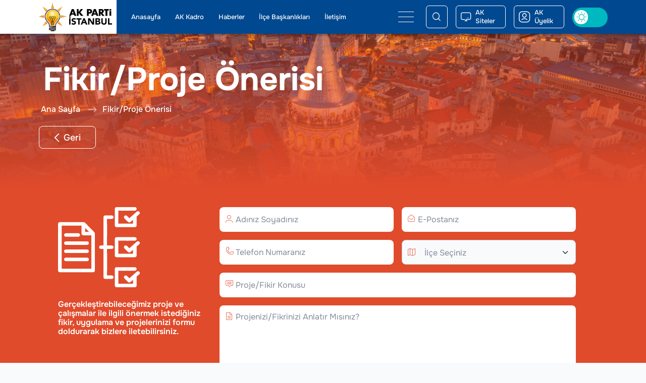

--- FILE ---
content_type: text/html; charset=UTF-8
request_url: https://www.akpartiistanbul.com/fikir-proje-oneri
body_size: 16669
content:
<!DOCTYPE html>
<html lang="tr">
<head>
    <meta http-equiv="Content-Type" content="text/html;charset=utf-8" />
    <meta charset="UTF-8">
     <meta http-equiv="X-UA-Compatible" content="IE=edge">
    <!-- <meta name="viewport" content="width=device-width, initial-scale=1.0"> -->
    <meta name="viewport" content="width=device-width, initial-scale=1.0, maximum-scale=1.0">


    <link rel="apple-touch-icon" sizes="180x180" href="https://www.akpartiistanbul.com/apple-touch-icon.png">
    <link rel="icon" type="image/png" sizes="32x32" href="https://www.akpartiistanbul.com/favicon-32x32.png">
    <link rel="icon" type="image/png" sizes="16x16" href="https://www.akpartiistanbul.com/favicon-16x16.png">
    <link rel="manifest" href="https://www.akpartiistanbul.com/site.webmanifest">
    <link rel="mask-icon" href="https://www.akpartiistanbul.com/favicon/safari-pinned-tab.svg" color="#5bbad5">
    <meta name="msapplication-TileColor" content="#da532c">
    <meta name="msapplication-TileImage" content="https://www.akpartiistanbul.com/mstile-144x144.png">
    <meta name="theme-color" content="#ffffff">



    <link rel="stylesheet" type="text/css" href="https://www.akpartiistanbul.com/dflip/css/dflip.min.css">
    <link rel="stylesheet" type="text/css" href="https://www.akpartiistanbul.com/dflip/css/themify-icons.min.css">




    <meta name="csrf-token" content="Ak parti il">

    <link rel="shortcut icon" href="img/favicon.ico" type="image/x-icon">
    <link rel="icon" href="img/favicon.ico" type="image/x-icon">

    <title> AK Parti İstanbul İl Başkanlığı</title>

    <!-- Fonts -->
    <link rel="preconnect" href="https://fonts.googleapis.com">
    <link rel="preconnect" href="https://fonts.gstatic.com" crossorigin>
    <link href="https://fonts.googleapis.com/css2?family=Onest:wght@100..900&display=swap" rel="stylesheet">
    <!-- Add the slick-theme.css if you want default styling -->
    <link rel="stylesheet" type="text/css" href="//cdn.jsdelivr.net/gh/kenwheeler/slick@1.8.1/slick/slick-theme.css" />
    <link rel="stylesheet" type="text/css" href="//cdn.jsdelivr.net/gh/kenwheeler/slick@1.8.1/slick/slick.css" />
    <link rel="stylesheet" href="https://cdnjs.cloudflare.com/ajax/libs/fancybox/3.5.7/jquery.fancybox.min.css" />
    <link rel="preload" as="style" href="https://www.akpartiistanbul.com/build/assets/app.288df26b.css" /><link rel="stylesheet" href="https://www.akpartiistanbul.com/build/assets/app.288df26b.css" />    
    <style>
        /* Scroll çubuğunun kendisi */
        ::-webkit-scrollbar {
        width: 6px; /* dikey scrollbar için genişlik */
        height: 6px; /* yatay scrollbar için yükseklik */
        }

        /* Scroll çubuğu track (arka plan) */
        ::-webkit-scrollbar-track {
        background: #f1f1f1;
        }

        /* Scroll çubuğu thumb (kayan parça) */
        ::-webkit-scrollbar-thumb {
        background: #888;
        border-radius: 10px;
        }

        ::-webkit-scrollbar-thumb:hover {
        background: #555;
        }

        @media screen and (max-width: 1365px) {
        .   .journal .info{
                justify-content: space-evenly!important;  
            }
        }

        @media screen and (max-width: 490px){

            .search-wrapper .title {
                font-family: asemi_bold;
                font-size: 2.9375vw!important;
                color: #fff;
            }
        }
    .icon-twitter:before{
        content: "\e94c"!important;
    }
    .socialShareMedia{
        justify-content: center!important;
    }
    .secretSocial-title{
        font-family: 'aregular'!important;
        color:#818181!important;
    }
    .img-wrapper:hover{
        transform: none!important;
    }
    .contentContainer .card.card-type3:hover .card-title{
        transform: none!important;
    }

    .contentContainer .card.card-type3:hover .img-wrapper{
        transform: none!important;
    }
    </style>
</head>
<!-- Google tag (gtag.js) -->
<script async src="https://www.googletagmanager.com/gtag/js?id=G-BT4262RZKL"></script>
<script>
    window.dataLayer = window.dataLayer || [];

    function gtag() {
        dataLayer.push(arguments);
    }
    gtag('js', new Date());

    gtag('config', 'G-BT4262RZKL');
</script>

<style>
.icon-twitter:before{
    content: "\e94c"!important;
}
</style>

<body>
    <div class="preloader">
        <div class="preloader-spin">
            <img src="https://www.akpartiistanbul.com/images/static/loading.gif" alt="loading.gif">
        </div>
    </div>

    <div
        class="mainBody bg-white">
        <header id="header">
    <nav class="navbar bg-primary py-0">
        <div class="container-fluid d-block">
            <div class="row align-items-center mobile-none-col col-xl-22 mx-auto">
                <div class="col col-xxl-15 d-flex align-items-center">

                    <!-- İlçe Sitelerinde gizlenecek logo alanı--->
                    <a class="navbar-brand col-lg-5 bg-light" href="https://www.akpartiistanbul.com">
                        <img height="57" src="https://www.akpartiistanbul.com/images/media/logo/ak-logo-transparent.png" alt="ak-logo-transparent">
                        <img src="https://www.akpartiistanbul.com/images/media/logo/ak-logo-text.svg" alt="ak-logo-text">
                    </a>
                    <!-- İlçe Sitelerinde gizlenecek logo alanı bitiş--->



                    <div class="navbar-collapse col-lg-8" id="menuOnlyWeb">
                        <ul class="nav me-auto mb-2 mb-lg-0">
                            <li class="nav-item enable">
                                <a class="nav-link active" aria-current="page" href="https://www.akpartiistanbul.com">Anasayfa</a>
                            </li>
                            <li class="nav-item enable">
                                <a class="nav-link" href="https://www.akpartiistanbul.com/ak-kadro/baskan">AK Kadro</a>
                            </li>
                            <li class="nav-item enable">
                                <a class="nav-link" href="https://www.akpartiistanbul.com/haberler">Haberler</a>
                            </li>
                            <!--Burası acılması gerekıyor-->
                            

                            <!--İlçe Başkanlıkları menüsü kaldıralacak-->
                            <li class="nav-item enable">
                                <a class="nav-link" href="https://www.akpartiistanbul.com/ak-siteler/ilce-baskanliklari">İlçe Başkanlıkları</a>
                            </li>
                            <!--İlçe Başkanlıkları menüsü kaldıralacak Bitiş-->

                            <li class="nav-item enable">
                                <a class="nav-link" href="https://www.akpartiistanbul.com/iletisim">İletişim</a>
                            </li>
                        </ul>
                    </div>
                    <button id="navMenuButton" class="navbar-toggler border-0 col-lg-1 shadow-none m-0 offset-lg-1 p-0" type="button" data-bs-toggle="offcanvas"
                        data-bs-target="#offcanvasNavbar" aria-controls="offcanvasNavbar">
                        <span class="navbar-toggler-icon"></span>
                    </button>
                </div>
                <div class="col-8 col-xxl-9 d-flex align-items-center justify-content-end rightWrapper">
                    <button type="button" id="nav-search-button" class="navbar-toggler shadow-none btn btn-outline-light" data-bs-toggle="modal"
                        data-bs-target="#offcanvasSearch" aria-controls="offcanvasSearch">
                        <i class="icon-search customIcon"></i>
                    </button>
                    
                    <div class="position-relative" id="aksitelerWrapper">
                        <button type="button" id="aksiteler" class="navbar-toggler shadow-none btn btn-outline-light none-mobile">
                            <i class="icon-screen customIcon me-2"></i><span>AK Siteler</span>
                        </button>
                    <!--AK Siteler Başlangıç-->
                        
                        <div class="offcanvas offcanvas-top mt-5 col-md-16 offset-lg-7 rounded-bottom overflow-hidden" id="offcanvasAkSiteler">
                            <div class="offcanvas-body container-fluid h-100 p-0">
                                <div class="row akSitelerContent row-cols-3 h-100 g-0 m-0">
                                    <div class="col-7 genelMerkez">
                                        <div class="title">
                                            <span>AK Parti</span>
                                            <span>Genel Merkez</span>
                                        </div>
                                        <div class="image-wrapper d-flex justify-content-end">
                                            <img src="https://www.akpartiistanbul.com/images/media/akSiteRTE.png">
                                        </div>
                                        <a class="hover-link" target="_blank" href="https://www.akparti.org.tr/">
                                            <i class="icon-more-arrow customIcon"></i>
                                        </a>
                                    </div>
                                    <div class="col-11 digerMerkezler row g-0 m-0">
                                        <div class="col-12 genclikKollari">
                                            <div class="title">
                                                <span>Genel Merkez</span>
                                                <span>Gençlik Kolları</span>
                                                <a class="hover-link" target="_blank" href="https://www.akparti.org.tr/genclikkollari/">
                                                    <i class="icon-more-arrow customIcon"></i>
                                                </a>
                                            </div>
                                        </div>
                                        <div class="col-12 yaslilarKoordinayson">
                                            <div class="title">
                                                <span>Yaşlılar</span>
                                                <span>Koordinasyon</span>
                                                <span>Merkezi</span>
                                                <a class="hover-link" target="_blank" href="https://www.akparti.org.tr/ykm/">
                                                    <i class="icon-more-arrow customIcon"></i>
                                                </a>
                                            </div>
                                        </div>
                                        <div class="col-12 kadinKollari">
                                            <div class="title">
                                                <span>Genel Merkez</span>
                                                <span>Kadın Kolları</span>
                                                <a class="hover-link" target="_blank" href="https://akparti.org.tr/kadinkollari">
                                                    <i class="icon-more-arrow customIcon"></i>
                                                </a>
                                            </div>
                                        </div>
                                        <div class="col-12 engellilerKoordinayson">
                                            <div class="title">
                                                <span>Engelliler</span>
                                                <span>Koordinasyon</span>
                                                <span>Merkezi</span>
                                                <a class="hover-link" target="_blank" href="https://akparti.org.tr/ekm/">
                                                    <i class="icon-more-arrow customIcon"></i>
                                                </a>
                                            </div>
                                        </div>
                                    </div>
                                    <div class="col-6 merkezBasliklari row g-0 m-0">
                                        <a href="https://www.akpartiistanbul.com/ak-siteler/belediyeler" class="col"><span>AK Belediyeler</span></a>
                                        <a href="https://www.akpartiistanbul.com/ak-siteler/ilce-baskanliklari" class="col"><span>İlçe Başkanlıkları</span></a>
                                        <a target="_blank" href="http://www.akpartikadinistanbul.com/" class="col"><span>İl Kadın Kolları</span></a>
                                        <a target="_blank" href="http://www.akpartigencistanbul.com/" class="col"><span>İl Gençlik Kolları</span></a>
                                    </div>
                                </div>
                            </div>
                        </div>
                    </div>
                    <!--AK Siteler Bitiş-->
                    <a href="https://akuyelikistanbul.org/pages/login" target="_blank"><button type="button" class="btn btn-outline-light none-mobile"><i
                                class="icon-ak-user customIcon me-2"></i><span>AK Üyelik</span></button></a>
                    <div class="switchColumn">
                        <div class="form-check form-switch">
                            <label class="switch">
                                <input class="" type="checkbox" role="switch" id="themeColorSwitch">
                                <span class="slider round"></span>
                            </label>
                        </div>
                    </div>
                </div>
            </div>
            <!--Acılır Menü Başlangıç-->
            <div class="offcanvas offcanvas-bottom" tabindex="-1" id="offcanvasNavbar" aria-labelledby="offcanvasNavbarLabel">
                <div class="open-menu container-fluid mobile-g-0 mobile-m-0 mobile-p-0 h-100 gx-0">
                    <div class="row col-xxl-23 ms-xxl-auto openMenuTop">
                        <div class="col-lg-5 pt-5 row h-100 leftColumn order-1 order-lg-0">
                            <div class="note none-mobile">
                                <img src="https://www.akpartiistanbul.com/images/static/virgul.png" alt="virgul">
                                <p>Zaman, mekan ve insan ayrımı yapmadan davamızı anlatacağız.</p>
                            </div>

                            <div class="socialMedia">
                                <span class="caption none-mobile">Sosyal Mecralar</span>
                                <a href="https://www.facebook.com/akpartiist/" target="_blank"><i class="icon-facebook customIcon"></i></a>
                                <a href="https://www.instagram.com/akpartiistanbul" target="_blank"><i class="icon-instagram customIcon"></i></a>
                                <a href="https://twitter.com/akpartiistanbul" target="_blank"><i class="icon-twitter customIcon"></i></a>
                                <a href="https://www.youtube.com/channel/UCNMHbTvVg4oAmhBtwPAI5ZA" target="_blank"><i class="icon-youtube customIcon"></i></a>
                                
                            </div>
                            <div class="row buttonLinks mt-2 px-0 mx-auto flex-column none-mobile align-items-center none-mobile">
                                <a href="https://akim.akparti.org.tr/" target="_blank" class="btn d-flex align-items-center my-2 shadow-none" role="button">
                                    <img height="31" src="https://www.akpartiistanbul.com/images/media/logo/footer-ak-logo.png" alt="footer-ak-logo">
                                    <span>AK Parti İletişim Merkezi</span>
                                </a>
                                <a href="https://www.akparti.org.tr/" target="_blank" class="btn d-flex align-items-center my-2 shadow-none" role="button">
                                    <img height="31" src="https://www.akpartiistanbul.com/images/media/logo/footer-ak-logo.png" alt="footer-ak-logo">
                                    <span>AK Parti Genel Merkez</span></a>

                                <!-- <a target="_blank" href="https://akpartiistanbul.com/AkParti_2023-Aday_Adayi.zip" class="btn d-flex align-items-center my-2 shadow-none bg-secondary" role="button"><img height="31"
                                    src="https://www.akpartiistanbul.com/images/media/logo/footer-ak-logo.png" alt="footer-ak-logo"><span class="text-white">Aday Adayları Kılavuzu</span></a> -->
                            </div>
                        </div>
                        <div class="col-lg-19 menuContent order-0">
                            <div class="navbar-collapse row">
                                <div class="col-xl-6 col-lg-12">
                                    <ul class="navbar-nav">
                                        <li class="nav-item dropdown border-top-0">
                                            <span class="nav-link show pt-2" href="#" role="button" data-bs-toggle="dropdown" aria-expanded="false">
                                                Kurumsal
                                            </span>
                                            <ul class="show">
                                                <li>
                                                    <a class="dropdown-item" target="_blank"
                                                        href="https://www.akparti.org.tr/parti/parti-tuzugu/kongre-yonetmeligi/">Tüzük</a>
                                                <li>
                                                    <a class="dropdown-item" target="_blank" href="https://www.akparti.org.tr/parti/parti-programi/i-giris/">Parti
                                                        Programı</a>
                                                </li>
                                                <li>
                                                    <a class="dropdown-item" href="https://www.akpartiistanbul.com/kurumsal-kimlik">Kurumsal
                                                        Kimlik</a>
                                                </li>
                                            </ul>
                                        </li>
                                        <li class="nav-item dropdown">
                                            <span class="nav-link show pt-2" href="#" role="button" data-bs-toggle="dropdown" aria-expanded="false">
                                                AK Kadro
                                            </span>
                                            <ul class="show">
                                                <li><a class="dropdown-item" href="https://www.akpartiistanbul.com/ak-kadro/baskan">Başkan</a></li><!---Bu kalacak-->
                                                                                                    <li><a class="dropdown-item"
                                                            href="https://www.akpartiistanbul.com/ak-kadro/kurucu-kurulu">Kurucu Kurulu</a></li>
                                                                                                    <li><a class="dropdown-item"
                                                            href="https://www.akpartiistanbul.com/ak-kadro/istanbul-milletvekilleri">İstanbul Milletvekilleri</a></li>
                                                                                                    <li><a class="dropdown-item"
                                                            href="https://www.akpartiistanbul.com/ak-kadro/il-yurutme-kurulu-uyeleri">İl Yürütme Kurulu Üyeleri</a></li>
                                                                                                    <li><a class="dropdown-item"
                                                            href="https://www.akpartiistanbul.com/ak-kadro/il-yonetim-kurulu-uyeleri">İl Yönetim Kurulu Üyeleri</a></li>
                                                                                                    <li><a class="dropdown-item"
                                                            href="https://www.akpartiistanbul.com/ak-kadro/il-yedek-yonetim-kurulu-uyeleri">İl Yedek Yönetim Kurulu Üyeleri</a></li>
                                                                                                    <li><a class="dropdown-item"
                                                            href="https://www.akpartiistanbul.com/ak-kadro/il-disiplin-kurulu-uyeleri">İl Disiplin Kurulu Üyeleri</a></li>
                                                                                                    <li><a class="dropdown-item"
                                                            href="https://www.akpartiistanbul.com/ak-kadro/demokrasi-ve-hakem-kurulu">Demokrasi ve Hakem Kurulu</a></li>
                                                                                                    <li><a class="dropdown-item"
                                                            href="https://www.akpartiistanbul.com/ak-kadro/ilce-baskanliklari">İlçe Başkanlıkları</a></li>
                                                                                                    <li><a class="dropdown-item"
                                                            href="https://www.akpartiistanbul.com/ak-kadro/belediye-baskanliklari">Belediye Başkanlıkları</a></li>
                                                                                                    <li><a class="dropdown-item"
                                                            href="https://www.akpartiistanbul.com/ak-kadro/il-kadin-kollari-yonetimi">İl Kadın Kolları Yönetimi</a></li>
                                                                                                    <li><a class="dropdown-item"
                                                            href="https://www.akpartiistanbul.com/ak-kadro/il-genclik-kollari-yonetimi">İl Gençlik Kolları Yönetimi</a></li>
                                                                                                    <li><a class="dropdown-item"
                                                            href="https://www.akpartiistanbul.com/ak-kadro/ilce-kadin-kollari-baskanlari">İlçe Kadın Kolları Başkanları</a></li>
                                                                                                    <li><a class="dropdown-item"
                                                            href="https://www.akpartiistanbul.com/ak-kadro/ilce-genclik-kollari-baskanlari">İlçe Gençlik Kolları Başkanları</a></li>
                                                                                                <!--for dongusu ıcerısındekı menu listesi asagıdaki gibi olacak-->
                                                
                                            </ul>
                                        </li>
                                    </ul>
                                </div>
                                <div class="col-xl-6 col-lg-12">
                                    <ul class="navbar-nav">
                                        <li class="nav-item dropdown">
                                            <span class="nav-link show pt-2" href="#" role="button" data-bs-toggle="dropdown" aria-expanded="false">
                                                Haberler
                                            </span>
                                            <ul class="show">
                                                <!--Burası kalkacak--><li><a class="dropdown-item medium" href="https://www.akpartiistanbul.com/haber/turkiye-gundemi">Türkiye Gündemi</a>
                                                <!--Burası eklenecek--> 
                                            </li>
                                                <li><a class="dropdown-item medium" href="https://www.akpartiistanbul.com/haber/istanbul-gundemi">İstanbul
                                                        Gündemi</a>
                                                </li>
                                                
                                                <li><a class="dropdown-item" href="https://www.akpartiistanbul.com/haberler/birimlerden">Birimlerden
                                                        Haberler</a></li>
                                                <li><a class="dropdown-item" href="https://www.akpartiistanbul.com/haberler/kadin-kollari">Kadın
                                                        Kollarından</a>
                                                </li>
                                                <li><a class="dropdown-item" href="https://www.akpartiistanbul.com/haberler/genclik-kollari">Gençlik
                                                        Kollarından</a></li>

                                            </ul>
                                        </li>
                                        <!-- <li class="nav-item dropdown">
                                            <span class="nav-link show pt-2" href="#" role="button" data-bs-toggle="dropdown" aria-expanded="false">
                                                Basında Biz
                                            </span>
                                            <ul class="show">

                                               <li><a class="dropdown-item" href="https://www.akpartiistanbul.com/basinda-biz/gorsel-basin">Görsel Basın</a> </li>
                                               <li><a class="dropdown-item" href="https://www.akpartiistanbul.com/basinda-biz/yazili-basin">Yazılı Basın</a></li>
                                                <li><a class="dropdown-item" href="https://www.akpartiistanbul.com/basinda-biz/internet-basini">İnternet  Basını</a></li>

                                            </ul>
                                        </li>-->
                                        <li class="nav-item dropdown">
                                            <span class="nav-link show pt-2" href="#" role="button" data-bs-toggle="dropdown" aria-expanded="false">
                                                Medya
                                            </span>
                                            <ul class=" show">
                                               <li><a class="dropdown-item" href="https://www.akpartiistanbul.com/medya/videolar">Videolar</a></li>
                                               <li><a class="dropdown-item" href="https://www.akpartiistanbul.com/medya/fotograflar">Fotoğraflar</a> </li>
                                               <li><a class="dropdown-item" href="https://www.akpartiistanbul.com/medya/baskanla-fotografim">Başkanla Fotoğrafım</a> </li>
                                               <li><a class="dropdown-item" href="https://www.akpartiistanbul.com/duvar-kagitlari">Duvar Kağıtları</a></li>
                                               <li><a class="dropdown-item" href="javascript:;" data-bs-toggle="modal" data-bs-target="#noneContent">Podcast</a></li>
                                            </ul>
                                        </li>
                                        <li class="nav-item dropdown">
                                            <span class="nav-link show pt-2" href="#" role="button" data-bs-toggle="dropdown" aria-expanded="false">
                                                Yayınlar
                                            </span>
                                            <ul class=" show">
                                                <li><a class="dropdown-item" href="https://www.akpartiistanbul.com/yayinlarimiz/ak-bulten">AK Bülten</a></li>
                                                <li><a class="dropdown-item"  href="https://www.akparti.org.tr/yayinlar/" target="_blank">Türkiye Bülteni</a></li>
                                                <li><a class="dropdown-item" href="javascript:;" data-bs-toggle="modal" data-bs-target="#noneContent">E-Kitap </a></li>
                                                <li><a class="dropdown-item" href="javascript:;" data-bs-toggle="modal" data-bs-target="#noneContent">Eğitici Bilgiler </a></li>
                                            </ul>
                                        </li>
                                    </ul>
                                </div>
                                <div class="col-xl-6 col-lg-12">
                                    <ul class="navbar-nav">
                                        <li class="nav-item dropdown">
                                            <!--Burası Kalcak---><span class="nav-link show mt-2" href="#" role="button" data-bs-toggle="dropdown" aria-expanded="false">
                                                Birimler
                                            </span>
                                            <ul class="show">
                                                                                                    <li class="enable"><a class="dropdown-item"
                                                            href="https://www.akpartiistanbul.com/birimler/siyasi-ve-hukuki-isler">Siyasi ve Hukuki İşler</a></li>
                                                                                                    <li class="enable"><a class="dropdown-item"
                                                            href="https://www.akpartiistanbul.com/birimler/teskilat">Teşkilat</a></li>
                                                                                                    <li class="enable"><a class="dropdown-item"
                                                            href="https://www.akpartiistanbul.com/birimler/secim-isleri">Seçim İşleri</a></li>
                                                                                                    <li class="enable"><a class="dropdown-item"
                                                            href="https://www.akpartiistanbul.com/birimler/tanitim-medya">Tanıtım Medya</a></li>
                                                                                                    <li class="enable"><a class="dropdown-item"
                                                            href="https://www.akpartiistanbul.com/birimler/dis-iliskiler">Dış İlişkiler</a></li>
                                                                                                    <li class="enable"><a class="dropdown-item"
                                                            href="https://www.akpartiistanbul.com/birimler/sosyal-politikalar">Sosyal Politikalar</a></li>
                                                                                                    <li class="enable"><a class="dropdown-item"
                                                            href="https://www.akpartiistanbul.com/birimler/yerel-yonetimler">Yerel Yönetimler</a></li>
                                                                                                    <li class="enable"><a class="dropdown-item"
                                                            href="https://www.akpartiistanbul.com/birimler/ekonomi-isleri">Ekonomi İşleri</a></li>
                                                                                                    <li class="enable"><a class="dropdown-item"
                                                            href="https://www.akpartiistanbul.com/birimler/sivil-toplum-ve-halkla-iliskiler">Sivil Toplum ve Halkla İlişkiler</a></li>
                                                                                                    <li class="enable"><a class="dropdown-item"
                                                            href="https://www.akpartiistanbul.com/birimler/insan-haklari">İnsan Hakları</a></li>
                                                                                                    <li class="enable"><a class="dropdown-item"
                                                            href="https://www.akpartiistanbul.com/birimler/mali-ve-idari-isler">Mali ve İdari İşler</a></li>
                                                                                                    <li class="enable"><a class="dropdown-item"
                                                            href="https://www.akpartiistanbul.com/birimler/cevre-sehir-ve-kultur">Çevre ve Şehir Politikaları</a></li>
                                                                                                    <li class="enable"><a class="dropdown-item"
                                                            href="https://www.akpartiistanbul.com/birimler/ar-ge-ve-egitim">AR-GE  ve Eğitim</a></li>
                                                                                                    <li class="enable"><a class="dropdown-item"
                                                            href="https://www.akpartiistanbul.com/birimler/bilgi-ve-iletisim-teknolojileri">Bilgi ve İletişim Teknolojileri</a></li>
                                                                                                    <li class="enable"><a class="dropdown-item"
                                                            href="https://www.akpartiistanbul.com/birimler/saglik-politikalari-baskani">Sağlık Politikaları Başkanı</a></li>
                                                                                                    <li class="enable"><a class="dropdown-item"
                                                            href="https://www.akpartiistanbul.com/birimler/kultur-ve-sanat-politikalari-baskani">Kültür ve Sanat Politikaları Başkanı</a></li>
                                                                                                    <li class="enable"><a class="dropdown-item"
                                                            href="https://www.akpartiistanbul.com/birimler/kadin-kollari">Kadın Kolları</a></li>
                                                                                                    <li class="enable"><a class="dropdown-item"
                                                            href="https://www.akpartiistanbul.com/birimler/genclik-kollari">Gençlik Kolları</a></li>
                                                                                                    <li class="enable"><a class="dropdown-item"
                                                            href="https://www.akpartiistanbul.com/birimler/sekreterlik">Sekreterlik</a></li>
                                                                                                <!--for dongusu ıcerısındekı menu listesi asagıdaki gibi olacak-->
                                                
                                            </ul>
                                        </li>
                                        <li class="nav-item dropdown">
                                            <span class="nav-link show  pt-2" href="#" role="button" data-bs-toggle="dropdown" aria-expanded="false">
                                                AK Çocuk
                                            </span>
                                            <ul class="show">
                                                <li><a class="dropdown-item" href="https://www.akpartiistanbul.com/ak-cocuk/oyunlar">Oyunlar</a></li>
                                                <li><a class="dropdown-item" href="https://www.akpartiistanbul.com/ak-cocuk/boyama-kitabi">Boyama Kitabı</a></li>
                                                <li><a class="dropdown-item" href="javascript:;" data-bs-toggle="modal" data-bs-target="#noneContent">Hikayeler</a></li>
                                                <li><a class="dropdown-item" href="javascript:;" data-bs-toggle="modal" data-bs-target="#noneContent">Eğitici Bilgiler</a></li>
                                                
                                            </ul>
                                        </li>
                                    </ul>
                                </div>
                                <div class="col-xl-6 col-lg-12">
                                    <ul class="navbar-nav">
                                        <li class="nav-item dropdown">
                                            <span class="nav-link show pt-2" href="#" role="button" data-bs-toggle="dropdown" aria-expanded="false">
                                                AK Siteler
                                            </span>
                                            <ul class=" show">
                                                <li><a target="_blank" class="dropdown-item" href="https://www.akparti.org.tr/">AK Parti Genel Merkez</a></li>
                                                <li><a target="_blank" class="dropdown-item" href="https://akparti.org.tr/kadinkollari">Genel Merkez Kadın Kolları</a></li>
                                                <li><a target="_blank" class="dropdown-item" href="https://www.akparti.org.tr/genclikkollari/">Genel Merkez Gençlik Kolları</a></li>
                                                <li><a target="_blank" class="dropdown-item" href="https://akparti.org.tr/ykm/">Yaşlılar Koordinasyon Merkezi</a></li>
                                                <li><a target="_blank" class="dropdown-item" href="https://akparti.org.tr/ekm/">Engelliler Koordinasyon Merkezi</a></li>
                                                
                                                <!--Burası acılacak-->
                                                <li><a class="dropdown-item" href="https://www.akpartiistanbul.com/ak-siteler/belediyeler">AK Belediyeler</a> </li>
                                                <!--Burası İl Gençlik Kolları altına eklenecek  --><li><a class="dropdown-item"  href="https://www.akpartiistanbul.com/ak-siteler/ilce-baskanliklari">İlçe Başkanlıkları</a></li>
                                                <li><a class="dropdown-item" target="_blank" href="http://www.akpartikadinistanbul.com/">İl Kadın Kolları</a></li>
                                                <li><a class="dropdown-item" target="_blank" href="http://www.akpartigencistanbul.com/">İl Gençlik Kolları</a></li>
                                            </ul>
                                        </li>
                                        <li class="nav-item dropdown">
                                            <span class="nav-link show pt-2" href="javascript:;" role="button" data-bs-toggle="dropdown" aria-expanded="false">
                                                İletişim
                                            </span>
                                            <ul class=" show">
                                                <!---Bu alan acılacak-->
                                                
                                                <!--İletişim Bilgileri yerine İletişim Formu yazılacak--><li><a class="dropdown-item" href="https://www.akpartiistanbul.com/iletisim">İletişim Bilgileri</a> </li>
                                            </ul>
                                        </li>
                                        <li class="nav-item pt-2">
                                            <a class="nav-link"href="https://akuyelikistanbul.org/pages/login" target="_blank">AK Üyelik</a>
                                        </li>
                                        <li class="nav-item pt-2">
                                            <a class="nav-link" href="https://www.akpartiistanbul.com/dogrusune">Doğrusu Ne?</a>
                                        </li>
                                        <li class="nav-item pt-2">
                                            <a class="nav-link"  href="https://www.akpartiistanbul.com/ak-icraatlar">AK İcraatlar Arşivi</a>
                                        </li>
                                        <li class="nav-item pt-2">
                                            <a class="nav-link" href="https://www.akpartiistanbul.com/fikir-proje-oneri">Fikir/Proje Öneri </a>
                                        </li>
                                    </ul>
                                </div>
                            </div>
                        </div>

                    </div>
                    <div class="image-wrapper none-mobile">
                        <img class="img-fluid" src="https://www.akpartiistanbul.com/images/media/rte-menu.png" alt="rte-menu">
                    </div>
                    <div class="image-siluet">
                        <img class="img-fluid none-mobile" src="https://www.akpartiistanbul.com/images/static/istanbul-siluet.png" alt="istanbul-siluet">
                        <img class="img-fluid mobile-block" src="https://www.akpartiistanbul.com/images/static/istanbul-siluet-mobile.png" alt="istanbul-siluet-mobile">
                    </div>
                    <div class="fixedMobileButtonsWrapper mobile-block">
                        <a target="_blank" href="https://akparti.org.tr/kadinkollari" class="kadinkollari">Kadın Kolları</a>
                        <a target="_blank" href="https://www.akparti.org.tr/genclikkollari/" class="genclikkollari">Gençlik Kolları</a>
                    </div>
                </div>
            </div>
            <!--Açılır Menü Bitiş-->

            <!--Search Başlangıç-->
            <div class="modal fade" id="offcanvasSearch" data-bs-keyboard="false" tabindex="-1" aria-labelledby="offcanvasSearch" aria-hidden="true">
                <div class="modal-dialog modal-dialog-centered">
                    <div class="modal-content border-0">
                        <div class="modal-body">
                            <form class="d-flex alig-items-center" method="POST" action="https://www.akpartiistanbul.com/haberler/arama" role="search">
                                <input type="hidden" name="_token" value="SiSUWCblOYawimpQI8u4DKSugiQDefsQLOLO4rCm">                                <input class="form-control me-2 bg-light" name="search" type="search" placeholder="Arama" minlength="3" aria-label="search" required>
                                <button class="btn btn-outline-light" type="submit">Arama Yap</button>
                            </form>
                        </div>
                    </div>
                </div>
            </div>
            
            <!--Search Bitiş-->
        </div>
    </nav>
</header>
<div class="modal type5 fade" id="noneContent" data-bs-keyboard="false" tabindex="-1"  aria-hidden="true">
    <button type="button" class="btn-close z-index-1" data-bs-dismiss="modal" aria-label="Close"></button>
    <div class="modal-dialog modal-dialog-centered ">
        <div class="modal-content bg-transparent border-0">
            <div class="modal-body">
                <div class="paragraph text-center">
                    <p>Harika bir sayfa, yepyeni içerikler ile çok yakında hizmetinizde</p>
                </div>
            </div>
      </div>
    </div>
</div>

<script>
    document.addEventListener('DOMContentLoaded', function () {
        const searchModal = document.getElementById('offcanvasSearch');

        searchModal.addEventListener('shown.bs.modal', function () {
            searchModal.querySelector('input[name="search"]').focus();
        });
    });
</script>
            <div class="subContentHeader container-fluid gx-0 mx-0 px-0 position-relative template3 z-index-1">
        <!--Alt Sayfalar Banner alanı-->
        <div class="banner-wrapper none-mobile" style="z-index: 1">
            <img src="https://www.akpartiistanbul.com/images/media/banner2.jpg" class="d-block w-100" alt="banner2">
        </div>
        <div class="mobile-banner-wrapper mobile-block" style="z-index: 1">
            <img src="https://www.akpartiistanbul.com/images/media/mobile-banner-bg.png" class="d-block w-100" alt="mobile-banner-bg">
        </div>
        <!--Alt Sayfalar Banner alanı end-->
        <div class="row position-absolute bottom-0 left-0 w-100 h-100 content-banner gx-0" style="z-index: 2">
            <div class="col-22 mx-auto row align-items-end ">
                <div class="col subBanner">
                    <!--Banner Title-->
                    <div class="bannerTitle type2">
                        <h2>Fikir/Proje Önerisi</h2>
                    </div>
                    <!--Banner Title End-->
                    <!--Banner BreadCrumb-->
                    <div class="breadcrumb d-flex align-items-center none-mobile">
                        <div class="breadcrumb-items">
                            <a href="https://www.akpartiistanbul.com">
                                <i class="icon-slide-arrow-left customIcon"></i><span>Ana Sayfa</span>
                            </a>
                            <a href="javascript:;">
                                <i class="icon-slide-arrow-left customIcon"></i><span>Fikir/Proje Önerisi</span>
                            </a>
                        </div>
                    </div>
                    <!--Banner BreadCrumb End-->
                    <div class="btn back-btn none-mobile type3">
                        <a href="https://www.akpartiistanbul.com" class="d-flex align-items-center">
                            <i class="icon-back-arrow customIcon"></i><span>Geri</span>
                        </a>
                    </div>

                </div>
            </div>
        </div>
    </div>

    <div class="contentContainer template3">
        <div class="container-fluid">
            <div class="col-lg-22 mx-auto row pb-5 px-xxl-5 px-3">
                <div class="row justify-content-center">
                    <div class="col-xxl-5 col-lg-7 pe-4 d-flex d-md-block align-items-center justify-content-start">
                        <div class="image-wrapper d-flex justify-content-center d-lg-block">
                            <img class="svg-img" src="https://www.akpartiistanbul.com/images/static/fikirProje.svg" alt="fikirProje">
                        </div>
                        <div class="paragraph">
                            <p> Gerçekleştirebileceğimiz proje ve çalışmalar ile ilgili önermek istediğiniz fikir, uygulama
                                ve projelerinizi formu doldurarak bizlere iletebilirsiniz.</p>
                        </div>
                    </div>
                    <div class="formWrapper col-xxl-12 col-lg-16 pb-5">
                        <form class="row g-3 needs-validation" novalidate>
                            <div class="col-md-12">
                                <i class="icon-user1 customIcon"></i>
                                <input type="text" class="form-control" id="name" value="" placeholder="Adınız Soyadınız" required>
                                <div class="invalid-feedback">
                                    Lütfen Ad Soyad Giriniz
                                </div>
                            </div>
                            <div class="col-md-12">
                                <i class="icon-email3 customIcon"></i>
                                <input type="email" class="form-control" id="email" value="" placeholder="E-Postanız" required>
                                <div class="invalid-feedback">
                                    Lütfen E-Posta Adresinizi Giriniz
                                </div>
                            </div>
                            <div class="col-md-12">
                                <i class="icon-phone customIcon"></i>
                                <input type="text" name="phone" class="form-control phoneValid" id="phone" placeholder="Telefon Numaranız" required>
                                <div class="invalid-feedback">
                                    Lütfen E-Telefon Numaranızı Giriniz
                                </div>
                            </div>
                            <div class="col-md-12">
                                <input type="hidden" id="district" name="district">
                                <i class="icon-map2 customIcon"></i>
                                <div id="changeAdressSelect" class="dropdown form-select">
                                    <button class="btn dropdown-toggle" id="changeAdressButton" type="button" data-bs-toggle="dropdown" aria-expanded="false">
                                        <span>İlçe Seçiniz</span>
                                    </button>
                                    <ul class="dropdown-menu w-100">
                                        <li class="all ddItem" id="all" selected disabled>Tüm İlçeler</li>

                                                                                    <li class="ddItem" id="adalar">ADALAR</li>
                                                                                    <li class="ddItem" id="arnavutkoy">ARNAVUTKÖY</li>
                                                                                    <li class="ddItem" id="atasehir">ATAŞEHİR</li>
                                                                                    <li class="ddItem" id="avcilar">AVCILAR</li>
                                                                                    <li class="ddItem" id="bagcilar">BAĞCILAR</li>
                                                                                    <li class="ddItem" id="bahcelievler">BAHÇELİEVLER</li>
                                                                                    <li class="ddItem" id="bakirkoy">BAKIRKÖY</li>
                                                                                    <li class="ddItem" id="basaksehir">BAŞAKŞEHİR</li>
                                                                                    <li class="ddItem" id="bayrampasa">BAYRAMPAŞA</li>
                                                                                    <li class="ddItem" id="besiktas">BEŞİKTAŞ</li>
                                                                                    <li class="ddItem" id="beykoz">BEYKOZ</li>
                                                                                    <li class="ddItem" id="beylikduzu">BEYLİKDÜZÜ</li>
                                                                                    <li class="ddItem" id="beyoglu">BEYOĞLU</li>
                                                                                    <li class="ddItem" id="buyukcekmece">BÜYÜKÇEKMECE</li>
                                                                                    <li class="ddItem" id="catalca">ÇATALCA</li>
                                                                                    <li class="ddItem" id="cekmekoy">ÇEKMEKÖY</li>
                                                                                    <li class="ddItem" id="esenler">ESENLER</li>
                                                                                    <li class="ddItem" id="esenyurt">ESENYURT</li>
                                                                                    <li class="ddItem" id="eyupsultan">EYÜPSULTAN</li>
                                                                                    <li class="ddItem" id="fatih">FATİH</li>
                                                                                    <li class="ddItem" id="gaziosmanpasa">GAZİOSMANPAŞA</li>
                                                                                    <li class="ddItem" id="gungoren">GÜNGÖREN</li>
                                                                                    <li class="ddItem" id="kadikoy">KADIKÖY</li>
                                                                                    <li class="ddItem" id="kagithane">KAĞITHANE</li>
                                                                                    <li class="ddItem" id="kartal">KARTAL</li>
                                                                                    <li class="ddItem" id="kucukcekmece">KÜÇÜKÇEKMECE</li>
                                                                                    <li class="ddItem" id="maltepe">MALTEPE</li>
                                                                                    <li class="ddItem" id="pendik">PENDİK</li>
                                                                                    <li class="ddItem" id="sancaktepe">SANCAKTEPE</li>
                                                                                    <li class="ddItem" id="sariyer">SARIYER</li>
                                                                                    <li class="ddItem" id="silivri">SİLİVRİ</li>
                                                                                    <li class="ddItem" id="sultanbeyli">SULTANBEYLİ</li>
                                                                                    <li class="ddItem" id="sultangazi">SULTANGAZİ</li>
                                                                                    <li class="ddItem" id="sile">ŞİLE</li>
                                                                                    <li class="ddItem" id="sisli">ŞİŞLİ</li>
                                                                                    <li class="ddItem" id="tuzla">TUZLA</li>
                                                                                    <li class="ddItem" id="umraniye">ÜMRANİYE</li>
                                                                                    <li class="ddItem" id="uskudar">ÜSKÜDAR</li>
                                                                                    <li class="ddItem" id="zeytinburnu">ZEYTİNBURNU</li>
                                                                            </ul>
                                </div>
                                <div class="invalid-feedback">
                                    Lütfen İlçe Seçimi Yapınız
                                </div>
                            </div>
                            <div class="col-md-24">
                                <i class="icon-message1 customIcon"></i>
                                <input type="text" class="form-control" name="konu" id="konu" placeholder="Proje/Fikir Konusu" required>
                                <div class="invalid-feedback">
                                    Lütfen Proje/Fikir Konusu Giriniz
                                </div>
                            </div>
                            <div class="col-md-24">
                                <i class="icon-doc customIcon"></i>
                                <textarea name="proje" id="proje" cols="30" rows="10" class="form-control" placeholder="Projenizi/Fikrinizi Anlatır Mısınız?" required></textarea>
                                <div class="invalid-feedback">
                                    Lütfen Projenizi/Fikrinizi Anlatır Mısınız?
                                </div>
                            </div>
                            <div class="col-lg-20">
                                <div id="input-div" class="input-group has-validation inputFileArea ">
                                    <!--dosya eklendıgınde fileAdded class ı eklenmesi gerekıyor-->
                                    <span id="uploadTitle"><img src="https://www.akpartiistanbul.com/images/static/icon/upload-icon.svg" alt="upload-icon">
                                        <span id="fileName">Proje Dosyanızı Yükleyiniz</span></span>
                                    <input class="form-control form-control-lg" id="formFileLg" type="file" onchange="uploadFiles();">
                                    <div class="invalid-feedback">

                                        Lütfen Proje Dosyanızı Yükleyiniz
                                    </div>
                                </div>
                            </div>
                            <div class="col-lg-4">
                                <button id="submitButton" class="btn btn-primary" type="button">Gönder</button>
                            </div>
                        </form>
                    </div>
                </div>
            </div>
        </div>
    </div>


        <footer>
    <div class="image-siluet siluetIndex">
        <img class="img-fluid w-100" src="https://www.akpartiistanbul.com/images/static/istanbul-siluet.png" alt="istanbul-siluet">
    </div>
    <div class="footer footerIndex">
        <section class="py-4 mobile-block" id="eBultenWrapper">
            <div class="row mobile-m-0">
                <div class="col-24 col-lg-20 col-xl-18 col-xxl-15 mx-auto text-center">
                    <h2>İstanbul Bülteni’ne Abone Ol</h2>
                    <p>İstanbul için durmaksızın çalışmaya devam ediyor, yaptıklarımızı sizlerle paylaşıyoruz.
                        Abone ol,
                        gelişmelerden haberdar ol.</p>
                    <form class="d-block" novalidate>

                        <div class="mb-2">
                            <input type="text" class="form-control" id="name_mobile" name="name" placeholder="Ad Soyad" required>
                            <div class="invalid-feedback">
                                Lütfen Ad Soyad Giriniz
                            </div>
                            
                        </div>
                        <div class="mb-2">
                            <input type="email" class="form-control" id="email_mobile" name="email" placeholder="E-Posta" required>
                            <div class="invalid-feedback">
                                Lütfen E-Posta Adresinizi Giriniz
                            </div>
                            
                        </div>
                        <div>
                            <button class="btn btn-outline-primary btn-more w-100" onclick="newsletter()" id="newsletterSubmitButton" type="button">
                                <i class="icon-slide-arrow-left customIcon"></i>
                                <span>Kayıt Ol</span>
                            </button>
                        </div>
                    </form>
                </div>
            </div>
        </section>
        <div class="container-fluid mobile-g-0 mobile-m-0 mobile-p-0">
            <div class="row pb-4 mb-3 mobile-g-0 mobile-m-0 mobile-p-0">
                <div class="col-xxl-5 col-xl-6 offset-lg-1 col-lg-22 pt-5 d-flex flex-column">
                    <a href="https://www.akpartiistanbul.com" class="footer-brand d-flex align-items-end">
                        <img class="mobile-block me-2" width="40" src="https://www.akpartiistanbul.com/images/media/logo/ak-logo-transparent.png" alt="ak-logo-transparent">
                        <img class="mobile-block" src="https://www.akpartiistanbul.com/images/media/logo/ak-logo-text.svg" height="21" alt="ak-logo-text">
                        <img class="none-mobile" src="https://www.akpartiistanbul.com/images/media/logo/footer-ak-logo.png" alt="footer-ak-logo">
                        <img class="ms-2 mb-1 none-mobile" src="https://www.akpartiistanbul.com/images/media/logo/footer-ak-logo-text.svg" alt="footer-ak-logo-text">
                    </a>
                    <div class="footer-contact">
                        <a href="javascript:;" class="align-items-start"><i class="icon-location-pin customIcon"></i>
                            <div class="footerAdress">
                                <span>Sütlüce Mah. İmrahor Cad. No: 46</span>
                                <span> Beyoğlu/İstanbul</span>
                            </div>
                        </a>
                        <a href="javascript:;"><i class="icon-phone customIcon"></i><span>+90 (212) 315
                                86
                                00</span></a>
                        <a href="javascript:;"><i class="icon-fax customIcon"></i><span>+90 (212) 221 95
                                77</span></a>
                        <a href="javascript:;"><i class="icon-email customIcon"></i><span>info@akpartiistanbul.com</span></a>
                    </div>
                    <div class="socialMedia my-3">
                         <a href="https://www.instagram.com/akpartiistanbul" target="_blank"><i class="icon-instagram customIcon"></i></a>
                        <a href="https://twitter.com/akpartiistanbul" target="_blank"><i class="icon-twitter customIcon"></i></a>
                        <a href="https://www.facebook.com/akpartiist/" target="_blank"><i class="icon-facebook customIcon"></i></a>
                        <a href="https://www.youtube.com/channel/UCNMHbTvVg4oAmhBtwPAI5ZA" target="_blank"><i class="icon-youtube customIcon"></i></a>
                        
                    </div>
                    <div class="row buttonLinks flex-column none-mobile">
                        <a target="_blank" href="https://akim.akparti.org.tr/" class="btn d-flex align-items-center my-2 shadow-none" role="button"><img height="31"
                                src="https://www.akpartiistanbul.com/images/media/logo/footer-ak-logo.png" alt="footer-ak-logo"><span>AKİM</span></a>
                        <a target="_blank" href="https://www.akparti.org.tr/" class="btn d-flex align-items-center my-2 shadow-none" role="button"><img height="31"
                                src="https://www.akpartiistanbul.com/images/media/logo/footer-ak-logo.png" alt="footer-ak-logo"><span>AK Parti Genel Merkez</span></a>
                        <a target="_blank" href="https://mail.akpartiistanbul.com/" class="btn d-flex align-items-center my-2 shadow-none" role="button"><img height="31"
                                src="https://www.akpartiistanbul.com/images/media/logo/footer-ak-logo.png" alt="footer-ak-logo"><span>WebMail Girişi</span></a>
                        <!-- <a target="_blank" href="https://akpartiistanbul.com/AkParti_2023-Aday_Adayi.zip" class="btn d-flex align-items-center my-2 shadow-none bg-secondary" role="button"><img height="31"
                            src="https://www.akpartiistanbul.com/images/media/logo/footer-ak-logo.png" alt="footer-ak-logo"><span class="text-white">Aday Adayları Kılavuzu</span></a>  -->                              
                    </div>
                </div>
                <div class="pt-5 col-xl-15 offset-lg-1 col-lg-22 pt-5 none-mobile">
                    <div class="row">
                        <div class="col">
                            <h5>Kurumsal</h5>
                            <ul class="nav flex-column mb-2">
                                <li class="nav-item mb-2"><a target="_blank" href="https://www.akparti.org.tr/parti/parti-tuzugu/kongre-yonetmeligi/"
                                        class="nav-link p-0">Tüzük</a>
                                </li>
                                <li class="nav-item mb-2"><a target="_blank" href="https://www.akparti.org.tr/parti/parti-programi/i-giris/"
                                        class="nav-link p-0">Parti
                                        Programı</a>
                                </li>
                                <li class="nav-item mb-2"><a href="https://www.akpartiistanbul.com/kurumsal-kimlik" class="nav-link p-0">Kurumsal
                                        Kimlik</a>
                                </li>
                            </ul>
                            <h5>AK Kadro</h5>
                            <ul class="nav flex-column">
                                <li class="nav-item mb-2"><a href="https://www.akpartiistanbul.com/ak-kadro/baskan" class="nav-link p-0">Başkan</a></li>
                                                                    <li class="nav-item mb-2"><a href="https://www.akpartiistanbul.com/ak-kadro/kurucu-kurulu"
                                            class="nav-link p-0">Kurucu Kurulu</a>
                                    </li>
                                                                    <li class="nav-item mb-2"><a href="https://www.akpartiistanbul.com/ak-kadro/istanbul-milletvekilleri"
                                            class="nav-link p-0">İstanbul Milletvekilleri</a>
                                    </li>
                                                                    <li class="nav-item mb-2"><a href="https://www.akpartiistanbul.com/ak-kadro/il-yurutme-kurulu-uyeleri"
                                            class="nav-link p-0">İl Yürütme Kurulu Üyeleri</a>
                                    </li>
                                                                    <li class="nav-item mb-2"><a href="https://www.akpartiistanbul.com/ak-kadro/il-yonetim-kurulu-uyeleri"
                                            class="nav-link p-0">İl Yönetim Kurulu Üyeleri</a>
                                    </li>
                                                                    <li class="nav-item mb-2"><a href="https://www.akpartiistanbul.com/ak-kadro/il-yedek-yonetim-kurulu-uyeleri"
                                            class="nav-link p-0">İl Yedek Yönetim Kurulu Üyeleri</a>
                                    </li>
                                                                    <li class="nav-item mb-2"><a href="https://www.akpartiistanbul.com/ak-kadro/il-disiplin-kurulu-uyeleri"
                                            class="nav-link p-0">İl Disiplin Kurulu Üyeleri</a>
                                    </li>
                                                                    <li class="nav-item mb-2"><a href="https://www.akpartiistanbul.com/ak-kadro/demokrasi-ve-hakem-kurulu"
                                            class="nav-link p-0">Demokrasi ve Hakem Kurulu</a>
                                    </li>
                                                                    <li class="nav-item mb-2"><a href="https://www.akpartiistanbul.com/ak-kadro/ilce-baskanliklari"
                                            class="nav-link p-0">İlçe Başkanlıkları</a>
                                    </li>
                                                                    <li class="nav-item mb-2"><a href="https://www.akpartiistanbul.com/ak-kadro/belediye-baskanliklari"
                                            class="nav-link p-0">Belediye Başkanlıkları</a>
                                    </li>
                                                                    <li class="nav-item mb-2"><a href="https://www.akpartiistanbul.com/ak-kadro/il-kadin-kollari-yonetimi"
                                            class="nav-link p-0">İl Kadın Kolları Yönetimi</a>
                                    </li>
                                                                    <li class="nav-item mb-2"><a href="https://www.akpartiistanbul.com/ak-kadro/il-genclik-kollari-yonetimi"
                                            class="nav-link p-0">İl Gençlik Kolları Yönetimi</a>
                                    </li>
                                                                    <li class="nav-item mb-2"><a href="https://www.akpartiistanbul.com/ak-kadro/ilce-kadin-kollari-baskanlari"
                                            class="nav-link p-0">İlçe Kadın Kolları Başkanları</a>
                                    </li>
                                                                    <li class="nav-item mb-2"><a href="https://www.akpartiistanbul.com/ak-kadro/ilce-genclik-kollari-baskanlari"
                                            class="nav-link p-0">İlçe Gençlik Kolları Başkanları</a>
                                    </li>
                                                                  <!--for dongusu ıcerısındekı menu listesi asagıdaki gibi olacak-->
                                    
                            </ul>
                        </div>
                        <div class="col">
                            <h5>Haberler</h5>
                            <ul class="nav flex-column  mb-2">

                                <!---Burası eklenecek   -->
                                <li class="nav-item "><a href="https://www.akpartiistanbul.com/haber/turkiye-gundemi" class="nav-link p-0 mb-2 medium">Türkiye Gündemi</a></li>
                                <li class="nav-item">
                                    <!--Burası kalkacak--><a href="https://www.akpartiistanbul.com/haber/istanbul-gundemi" class="nav-link p-0 mb-2 medium">İstanbul Gündemi</a>
                                    <ul class="nav flex-column">
                                        
                                        <li class="nav-item mb-2"><a href=" https://www.akpartiistanbul.com/haberler/birimlerden " class="nav-link p-0">Birimlerden
                                                Haberler</a></li>
                                        <li class="nav-item mb-2"><a href="https://www.akpartiistanbul.com/haberler/kadin-kollari" class="nav-link p-0">Kadın
                                                Kollarından</a></li>
                                        <li class="nav-item mb-2"><a href="https://www.akpartiistanbul.com/haberler/genclik-kollari" class="nav-link p-0">Gençlik
                                                Kollarından</a></li>
                                    </ul>
                                </li>
                                <!---Burası eklenecek   -->
                            </ul>
                            <!-- <h5>Basında Biz</h5>
                            <ul class="nav flex-column  mb-2">
                                <li class="nav-item ">
                                    <ul class="nav flex-column">
                                        <li class="nav-item mb-2"><a href="https://www.akpartiistanbul.com/basinda-biz/gorsel-basin" class="nav-link p-0">Görsel Basın</a></li>
                                        <li class="nav-item mb-2"><a href="https://www.akpartiistanbul.com/basinda-biz/yazili-basin" class="nav-link p-0">Yazılı Basın</a></li>
                                        <li class="nav-item mb-2"><a href="https://www.akpartiistanbul.com/basinda-biz/internet-basini" class="nav-link p-0">İnternet Basını</a></li>
                                    </ul>
                                </li>
                            </ul>-->
                            <h5>Medya</h5>
                            <ul class="nav flex-column  mb-2">
                                 <!--Bu link Fotoğraflar  altına eklenecek--><li class="nav-item mb-2"><a href="https://www.akpartiistanbul.com/medya/videolar" class="nav-link p-0">Videolar</a></li>
                                <li class="nav-item mb-2"><a href="https://www.akpartiistanbul.com/medya/fotograflar" class="nav-link p-0">Fotoğraflar</a></li>
                                <li class="nav-item mb-2"><a class="nav-link p-0" href="https://www.akpartiistanbul.com/medya/baskanla-fotografim">Başkanla Fotoğrafım</a> </li>
                                <li class="nav-item mb-2"><a href="https://www.akpartiistanbul.com/duvar-kagitlari" class="nav-link p-0">Duvar Kağıtları</a></li>
                                <li class="nav-item mb-2"><a href="javascript:;" data-bs-toggle="modal" data-bs-target="#noneContent" class="nav-link p-0">Podcast</a></li>
                            </ul>
                            <h5>Yayınlar</h5>
                            <ul class="nav flex-column">
                                <li class="nav-item mb-2"><a href="https://www.akpartiistanbul.com/yayinlarimiz/ak-bulten" class="nav-link p-0">AK Bülten</a></li>
                                <li class="nav-item mb-2"><a href="https://www.akparti.org.tr/yayinlar/" target="_blank" class="nav-link p-0">Tükiye Bülteni</a>
                                </li>
                                <li class="nav-item mb-2"><a href="javascript:;" data-bs-toggle="modal" data-bs-target="#noneContent" class="nav-link p-0">E-Kitap</a>
                                </li>
                            </ul>
                        </div>
                        <div class="col">
                            <h5>Birimler</h5>
                            <ul class="nav flex-column  mb-2">
                                                                    <li class="nav-item mb-2"><a href="https://www.akpartiistanbul.com/birimler/siyasi-ve-hukuki-isler"
                                            class="nav-link p-0">Siyasi ve Hukuki İşler</a></li>
                                                                    <li class="nav-item mb-2"><a href="https://www.akpartiistanbul.com/birimler/teskilat"
                                            class="nav-link p-0">Teşkilat</a></li>
                                                                    <li class="nav-item mb-2"><a href="https://www.akpartiistanbul.com/birimler/secim-isleri"
                                            class="nav-link p-0">Seçim İşleri</a></li>
                                                                    <li class="nav-item mb-2"><a href="https://www.akpartiistanbul.com/birimler/tanitim-medya"
                                            class="nav-link p-0">Tanıtım Medya</a></li>
                                                                    <li class="nav-item mb-2"><a href="https://www.akpartiistanbul.com/birimler/dis-iliskiler"
                                            class="nav-link p-0">Dış İlişkiler</a></li>
                                                                    <li class="nav-item mb-2"><a href="https://www.akpartiistanbul.com/birimler/sosyal-politikalar"
                                            class="nav-link p-0">Sosyal Politikalar</a></li>
                                                                    <li class="nav-item mb-2"><a href="https://www.akpartiistanbul.com/birimler/yerel-yonetimler"
                                            class="nav-link p-0">Yerel Yönetimler</a></li>
                                                                    <li class="nav-item mb-2"><a href="https://www.akpartiistanbul.com/birimler/ekonomi-isleri"
                                            class="nav-link p-0">Ekonomi İşleri</a></li>
                                                                    <li class="nav-item mb-2"><a href="https://www.akpartiistanbul.com/birimler/sivil-toplum-ve-halkla-iliskiler"
                                            class="nav-link p-0">Sivil Toplum ve Halkla İlişkiler</a></li>
                                                                    <li class="nav-item mb-2"><a href="https://www.akpartiistanbul.com/birimler/insan-haklari"
                                            class="nav-link p-0">İnsan Hakları</a></li>
                                                                    <li class="nav-item mb-2"><a href="https://www.akpartiistanbul.com/birimler/mali-ve-idari-isler"
                                            class="nav-link p-0">Mali ve İdari İşler</a></li>
                                                                    <li class="nav-item mb-2"><a href="https://www.akpartiistanbul.com/birimler/cevre-sehir-ve-kultur"
                                            class="nav-link p-0">Çevre ve Şehir Politikaları</a></li>
                                                                    <li class="nav-item mb-2"><a href="https://www.akpartiistanbul.com/birimler/ar-ge-ve-egitim"
                                            class="nav-link p-0">AR-GE  ve Eğitim</a></li>
                                                                    <li class="nav-item mb-2"><a href="https://www.akpartiistanbul.com/birimler/bilgi-ve-iletisim-teknolojileri"
                                            class="nav-link p-0">Bilgi ve İletişim Teknolojileri</a></li>
                                                                    <li class="nav-item mb-2"><a href="https://www.akpartiistanbul.com/birimler/saglik-politikalari-baskani"
                                            class="nav-link p-0">Sağlık Politikaları Başkanı</a></li>
                                                                    <li class="nav-item mb-2"><a href="https://www.akpartiistanbul.com/birimler/kultur-ve-sanat-politikalari-baskani"
                                            class="nav-link p-0">Kültür ve Sanat Politikaları Başkanı</a></li>
                                                                    <li class="nav-item mb-2"><a href="https://www.akpartiistanbul.com/birimler/kadin-kollari"
                                            class="nav-link p-0">Kadın Kolları</a></li>
                                                                    <li class="nav-item mb-2"><a href="https://www.akpartiistanbul.com/birimler/genclik-kollari"
                                            class="nav-link p-0">Gençlik Kolları</a></li>
                                                                    <li class="nav-item mb-2"><a href="https://www.akpartiistanbul.com/birimler/sekreterlik"
                                            class="nav-link p-0">Sekreterlik</a></li>
                                                                    <!--for dongusu ıcerısındekı menu listesi asagıdaki gibi olacak-->
                                    
                            </ul>
                            <h5>AK Çocuk</h5>
                            <ul class="nav flex-column">
                                <li class="nav-item mb-2"><a href="https://www.akpartiistanbul.com/ak-cocuk/oyunlar" class="nav-link p-0">Oyunlar</a>
                                </li>
                                <li class="nav-item mb-2"><a href="https://www.akpartiistanbul.com/ak-cocuk/boyama-kitabi" class="nav-link p-0">Boyama Kitabı</a>
                                </li>
                                <li class="nav-item mb-2"><a href="javascript:;" data-bs-toggle="modal" data-bs-target="#noneContent" class="nav-link p-0">Hikayeler</a>
                                </li>
                                <li class="nav-item mb-2"><a href="javascript:;" data-bs-toggle="modal" data-bs-target="#noneContent" class="nav-link p-0">Eğitici
                                        Bilgiler</a></li>
                                </li>
                            </ul>
                        </div>
                        <div class="col">
                            <h5>AK Siteler</h5>
                            <ul class="nav flex-column mb-2">
                                <li class="nav-item mb-2"><a target="_blank" href="https://www.akparti.org.tr/" class="nav-link p-0">AK Parti Genel Merkez</a></li>
                                <li class="nav-item mb-2"><a target="_blank" href="https://akparti.org.tr/kadinkollari" class="nav-link p-0">Genel Merkez Kadın Kolları</a></li>
                                <li class="nav-item mb-2"><a target="_blank" href="https://akparti.org.tr/genclikkollari/" class="nav-link p-0">Genel Merkez Gençlik Kolları</a></li>
                                <li class="nav-item mb-2"><a target="_blank" href="https://akparti.org.tr/ykm/" class="nav-link p-0">Yaşlılar Koordinasyon Merkezi</a></li>
                                <li class="nav-item mb-2"><a target="_blank" href="https://akparti.org.tr/ekm/" class="nav-link p-0">Engelliler Koordinasyon Merkezi</a></li>
                                <!--Burası acılacak-->
                                <li class="nav-item mb-2"><a href="https://www.akpartiistanbul.com/ak-siteler/belediyeler" class="nav-link p-0">AK Belediyeler</a></li>
                                <!--Burası İl Gençlik Kolları altına eklenecek  --><li class="nav-item mb-2"><a href="https://www.akpartiistanbul.com/ak-siteler/ilce-baskanliklari" class="nav-link p-0">İlçe Başkanlıkları</a></li>
                                <li class="nav-item mb-2"><a target="_blank" href="http://www.akpartikadinistanbul.com/" class="nav-link p-0">İl Kadın Kolları</a></li>
                                <li class="nav-item mb-2"><a target="_blank" href="http://www.akpartigencistanbul.com/" class="nav-link p-0">İl Gençlik Kolları</a></li>
                            </ul>
                            <h5>İletişim</h5>
                            <ul class="nav flex-column  mb-2">

                                <!---Bu alan acılacak-->
                                
                             <!--İletişim Bilgileri yerine İletişim Formu yazılacak-->   <li class="nav-item mb-2"><a href="https://www.akpartiistanbul.com/iletisim" class="nav-link p-0">İletişim Bilgileri</a> </li>

                            </ul>
                            <ul class="nav flex-column mt-2">
                                <li class="nav-item mb-2">
                                    <a href="https://akuyelikistanbul.org/pages/login" target="_blank" class="nav-link p-0">
                                        <h5>AK Üyelik</h5>
                                    </a>
                                </li>
                                <li class="nav-item mb-2">
                                    <a href="https://www.akpartiistanbul.com/dogrusune" class="nav-link p-0">
                                        <h5>Doğrusu Ne?</h5>
                                    </a>
                                </li>
                                <li class="nav-item mb-2">
                                    <a href="https://www.akpartiistanbul.com/ak-icraatlar" class="nav-link p-0">
                                        <h5>AK İcraatlar Arşivi</h5>
                                    </a>
                                </li>
                                <li class="nav-item mb-2">
                                    <a href="https://www.akpartiistanbul.com/fikir-proje-oneri" class="nav-link p-0">
                                        <h5>Fikir/Proje Öneri</h5>
                                    </a>
                                </li>

                            </ul>
                        </div>
                    </div>
                </div>
            </div>
            <div class="row bg-light py-4 mobile-g-0 mobile-m-0 mobile-p-0 bottom copyRightContent">
                <div class="col-lg-22 offset-lg-1 d-flex justify-content-between">
                    <div class="copyRight-wrapper">
                        <span class="copyRight">© 2026 ADALET VE KALKINMA PARTİSİ</span>
                        <span class="copyRight d-block d-lg-none">İSTANBUL İL BAŞKANLIĞI</span>
                        <span class="none-mobile"> - İSTANBUL İL BAŞKANLIĞI</span>
                        <span class="none-mobile"> - TÜM HAKLARI SAKLIDIR</span>
                        <a class="d-inline-flex text-decoration-none kvkkText" href="https://www.akpartiistanbul.com/kvkk"><span class="d-none d-lg-block me-1"> - </span> KVKK</a>
                    </div>
                    <span class="none-mobile">İÇERİKLER İZİNSİZ KULLANILAMAZ</span>
                </div>
            </div>
        </div>
    </div>

</footer>

<script>
    function newsletter() {
        var fd = new FormData;
        fd.append('name', $('#name_mobile').val());
        fd.append('email', $('#email_mobile').val());

        fd.append('_token', 'SiSUWCblOYawimpQI8u4DKSugiQDefsQLOLO4rCm');

        $.ajax({
            url: 'https://www.akpartiistanbul.com/subscription',
            type: 'POST',
            data: fd,
            processData: false, // Important!
            contentType: false,
            success: function(response) {


                if (response.status == 'success') {
                    Swal.fire({
                        icon: 'success',
                        title: 'Başarılı!',
                        text: response.message,
                        // footer: '<a href="">Why do I have this issue?</a>'
                    })
                } else {
                    var msg = "";
                    response.message.forEach((e) => {
                        msg += e
                        msg += '<br>'
                    })

                    Swal.fire({
                        icon: 'error',
                        title: 'Hata!',
                        html: msg,
                        // footer: '<a href="">Why do I have this issue?</a>'
                    })
                }

            },
            error: function(err) {
                Swal.fire({
                    icon: 'error',
                    title: 'Hata!',
                    text: ' Bir hata oluştu!',
                    // footer: '<a href="">Why do I have this issue?</a>'
                })
            }
        });
    }
</script>
<!--Footer Bitiş-->
    </div>
</body>
<script src="https://cdn.jsdelivr.net/npm/bootstrap@5.2.3/dist/js/bootstrap.bundle.min.js" integrity="sha384-kenU1KFdBIe4zVF0s0G1M5b4hcpxyD9F7jL+jjXkk+Q2h455rYXK/7HAuoJl+0I4"
    crossorigin="anonymous"></script>
<script src="https://cdnjs.cloudflare.com/ajax/libs/jquery/3.6.1/jquery.min.js"
    integrity="sha512-aVKKRRi/Q/YV+4mjoKBsE4x3H+BkegoM/em46NNlCqNTmUYADjBbeNefNxYV7giUp0VxICtqdrbqU7iVaeZNXA==" crossorigin="anonymous" referrerpolicy="no-referrer"></script>
<script type="text/javascript" src="https://cdnjs.cloudflare.com/ajax/libs/fancybox/3.5.7/jquery.fancybox.min.js"></script>
<script type="text/javascript" src="//cdn.jsdelivr.net/gh/kenwheeler/slick@1.8.1/slick/slick.min.js"></script>

<script src="https://www.akpartiistanbul.com/dflip/js/dflip.min.js" type="text/javascript"></script>

    <script src="https://www.akpartiistanbul.com/regex/jquery.inputmask.js" type="text/javascript"></script>
    <script src="https://www.akpartiistanbul.com/regex/jquery.inputmask.regex.extensions.js" type="text/javascript"></script>
    <script src="//cdn.jsdelivr.net/npm/sweetalert2@11"></script>

    <script type="text/javascript">
        function uploadFiles() {
            var files = document.getElementById('formFileLg').files;
            if (files.length == 0) {
                alert("Please first choose or drop any file(s)...");
                return;
            }
            var filenames = "";
            for (var i = 0; i < files.length; i++) {
                filenames += files[i].name + "\n";
            }
            $('#fileName').html(filenames)
            $('#input-div').addClass('fileAdded')
        }


        $.mask.definitions['~'] = ['1-9'];
        $('.phoneValid').inputmask({
            "mask": "0 (999) 999 9999",
            greedy: false
        });

        $("#changeAdressSelect .dropdown-menu li").click(function() {
            var selectId = $(this).attr("id");
            $("#changeAdressSelect .dropdown-menu li").removeClass("selected");
            $(this).addClass("selected")
            var ddItemTex = $(this).text();
            $("#changeAdressButton").find("span").text($("#changeAdressSelect .dropdown-menu li.selected").text());
        });

        // Example starter JavaScript for disabling form submissions if there are invalid fields
        (() => {
            'use strict'

            // Fetch all the forms we want to apply custom Bootstrap validation styles to
            const forms = document.querySelectorAll('.needs-validation')

            // Loop over them and prevent submission
            Array.from(forms).forEach(form => {
                form.addEventListener('submit', event => {
                    if (!form.checkValidity()) {
                        event.preventDefault()
                        event.stopPropagation()
                    }

                    form.classList.add('was-validated')
                }, false)
            })
        })()
    </script>
    <script>
        $('#submitButton').click(function() {
            var fd = new FormData;
            fd.append('name', $('#name').val());
            fd.append('email', $('#email').val());
            fd.append('phone', $('#phone').val());
            fd.append('district', $('#district').val());
            fd.append('konu', $('#konu').val());
            fd.append('content', $('#proje').val());
            fd.append('file', $('#formFileLg').prop('files')[0]);
            fd.append('_token', 'SiSUWCblOYawimpQI8u4DKSugiQDefsQLOLO4rCm');

            $.ajax({
                url: 'https://www.akpartiistanbul.com/fikir-proje-oneri/save',
                type: 'POST',
                data: fd,
                processData: false, // Important!
                contentType: false,
                success: function(response) {
                    if (response.status == 'success') {
                        Swal.fire({
                            icon: 'success',
                            title: 'Başarılı!',
                            text: response.message,
                            // footer: '<a href="">Why do I have this issue?</a>'
                        })
                    } else {
                        Swal.fire({
                            icon: 'error',
                            title: 'Hata!',
                            text: response.message,
                            // footer: '<a href="">Why do I have this issue?</a>'
                        })
                    }

                },
                error: function(err) {
                    Swal.fire({
                        icon: 'error',
                        title: 'Hata!',
                        text: ' Bir hata oluştu!',
                        // footer: '<a href="">Why do I have this issue?</a>'
                    })
                }
            });
        })
    </script>
<link rel="modulepreload" href="https://www.akpartiistanbul.com/build/assets/app.6800468a.js" /><script type="module" src="https://www.akpartiistanbul.com/build/assets/app.6800468a.js"></script>
<script></script>
<script>
    (function(d) {
        var s = d.createElement("script");
        s.setAttribute("data-account", "ZcagILp2CI");
        s.setAttribute("src", "https://cdn.userway.org/widget.js");
        (d.body || d.head).appendChild(s);
    })(document)
</script>
<noscript>Please ensure Javascript is enabled for purposes of <a href="https://userway.org">website accessibility</a></noscript>
<script>
    $('#cocuk').on('show.bs.modal', function(event) {
        var button = $(event.relatedTarget)
        var name = button.attr('data-name')
        var image = button.attr('data-image')
        $('#modal-text').text(name)
        $('#modal-image').attr('src',image)
        $('#modal-download').attr('href',image)
        console.log(name)
        console.log(image)
    })
</script>
<script>
    $('.form-check-input').on('click', function() {
        console.log($(this).attr('data-href'));

        var href = $(this).attr('data-href');

        window.location.href = href; //causes the browser to refresh and load the requested url
    });
</script>


</html>


--- FILE ---
content_type: application/javascript
request_url: https://www.akpartiistanbul.com/regex/jquery.inputmask.regex.extensions.js
body_size: 10846
content:
/*
Input Mask plugin extensions
http://github.com/RobinHerbots/jquery.inputmask
Copyright (c) 2010 -  Robin Herbots
Licensed under the MIT license (http://www.opensource.org/licenses/mit-license.php)
Version: 0.0.0-dev

Regex extensions on the jquery.inputmask base
Allows for using regular expressions as a mask
*/
(function ($) {
    $.extend($.inputmask.defaults.aliases, { // $(selector).inputmask("Regex", { regex: "[0-9]*"}
        'Regex': {
            mask: "r",
            greedy: false,
            repeat: "*",
            regex: null,
            regexTokens: null,
            //Thx to https://github.com/slevithan/regex-colorizer for the tokenizer regex
            tokenizer: /\[\^?]?(?:[^\\\]]+|\\[\S\s]?)*]?|\\(?:0(?:[0-3][0-7]{0,2}|[4-7][0-7]?)?|[1-9][0-9]*|x[0-9A-Fa-f]{2}|u[0-9A-Fa-f]{4}|c[A-Za-z]|[\S\s]?)|\((?:\?[:=!]?)?|(?:[?*+]|\{[0-9]+(?:,[0-9]*)?\})\??|[^.?*+^${[()|\\]+|./g,
            quantifierFilter: /[0-9]+[^,]/,
            isComplete: function (buffer, opts) {
                return new RegExp(opts.regex).test(buffer.join(''));
            },
            definitions: {
                'r': {
                    validator: function (chrs, maskset, pos, strict, opts) {
                        function regexToken(isGroup, isQuantifier) {
                            this.matches = [];
                            this.isGroup = isGroup || false;
                            this.isQuantifier = isQuantifier || false;
                            this.quantifier = { min: 1, max: 1 };
                            this.repeaterPart = undefined;
                        }
                        function analyseRegex() {
                            var currentToken = new regexToken(), match, m, opengroups = [];

                            opts.regexTokens = [];

                            // The tokenizer regex does most of the tokenization grunt work
                            while (match = opts.tokenizer.exec(opts.regex)) {
                                m = match[0];
                                switch (m.charAt(0)) {
                                    case "(": // Group opening
                                        opengroups.push(new regexToken(true));
                                        break;
                                    case ")": // Group closing
                                        var groupToken = opengroups.pop();
                                        if (opengroups.length > 0) {
                                            opengroups[opengroups.length - 1]["matches"].push(groupToken);
                                        } else {
                                            currentToken.matches.push(groupToken);
                                        }
                                        break;
                                    case "{": case "+": case "*": //Quantifier
                                        var quantifierToken = new regexToken(false, true);
                                        m = m.replace(/[{}]/g, "");
                                        var mq = m.split(","), mq0 = isNaN(mq[0]) ? mq[0] : parseInt(mq[0]), mq1 = mq.length == 1 ? mq0 : (isNaN(mq[1]) ? mq[1] : parseInt(mq[1]));
                                        quantifierToken.quantifier = { min: mq0, max: mq1 };
                                        if (opengroups.length > 0) {
                                            var matches = opengroups[opengroups.length - 1]["matches"];
                                            match = matches.pop();
                                            if (!match["isGroup"]) {
                                                var groupToken = new regexToken(true);
                                                groupToken.matches.push(match);
                                                match = groupToken;
                                            }
                                            matches.push(match);
                                            matches.push(quantifierToken);
                                        } else {
                                            match = currentToken.matches.pop();
                                            if (!match["isGroup"]) {
                                                var groupToken = new regexToken(true);
                                                groupToken.matches.push(match);
                                                match = groupToken;
                                            }
                                            currentToken.matches.push(match);
                                            currentToken.matches.push(quantifierToken);
                                        }
                                        break;
                                    default:
                                        if (opengroups.length > 0) {
                                            opengroups[opengroups.length - 1]["matches"].push(m);
                                        } else {
                                            currentToken.matches.push(m);
                                        }
                                        break;
                                }
                            }

                            if (currentToken.matches.length > 0)
                                opts.regexTokens.push(currentToken);
                        };

                        function validateRegexToken(token, fromGroup) {
                            var isvalid = false;
                            if (fromGroup) {
                                regexPart += "(";
                                openGroupCount++;
                            }
                            for (var mndx = 0; mndx < token["matches"].length; mndx++) {
                                var matchToken = token["matches"][mndx];
                                if (matchToken["isGroup"] == true) {
                                    isvalid = validateRegexToken(matchToken, true);
                                } else if (matchToken["isQuantifier"] == true) {
                                    var crrntndx = $.inArray(matchToken, token["matches"]),
                                        matchGroup = token["matches"][crrntndx - 1];
                                    var regexPartBak = regexPart;
                                    if (isNaN(matchToken.quantifier.max)) {
                                        while (matchToken["repeaterPart"] && matchToken["repeaterPart"] != regexPart && matchToken["repeaterPart"].length > regexPart.length) {
                                            isvalid = validateRegexToken(matchGroup, true);
                                            if (isvalid) break;
                                        }
                                        isvalid = isvalid || validateRegexToken(matchGroup, true);
                                        if (isvalid) matchToken["repeaterPart"] = regexPart;
                                        regexPart = regexPartBak + matchToken.quantifier.max;
                                    } else {
                                        for (var i = 0, qm = matchToken.quantifier.max - 1; i < qm; i++) {
                                            isvalid = validateRegexToken(matchGroup, true);
                                            if (isvalid) break;
                                        }
                                        regexPart = regexPartBak + "{" + matchToken.quantifier.min + "," + matchToken.quantifier.max + "}";
                                    }
                                } else if (matchToken["matches"] != undefined) {
                                    for (var k = 0; k < matchToken.length; k++) {
                                        isvalid = validateRegexToken(matchToken[k], fromGroup);
                                        if (isvalid) break;
                                    }
                                } else {
                                    var testExp;
                                    if (matchToken.charAt(0) == "[") {
                                        testExp = regexPart;
                                        testExp += matchToken;
                                        for (var j = 0; j < openGroupCount; j++) {
                                            testExp += ")";
                                        }
                                        var exp = new RegExp("^(" + testExp + ")$");
                                        isvalid = exp.test(bufferStr);
                                    } else {
                                        for (var l = 0, tl = matchToken.length; l < tl; l++) {
                                            if (matchToken.charAt(l) == "\\") continue;
                                            testExp = regexPart;
                                            testExp += matchToken.substr(0, l + 1);
                                            testExp = testExp.replace(/\|$/, "");
                                            for (var j = 0; j < openGroupCount; j++) {
                                                testExp += ")";
                                            }
                                            var exp = new RegExp("^(" + testExp + ")$");
                                            isvalid = exp.test(bufferStr);
                                            if (isvalid) break;
                                        }
                                    }
                                    regexPart += matchToken;
                                }
                                if (isvalid) break;
                            }

                            if (fromGroup) {
                                regexPart += ")";
                                openGroupCount--;
                            }

                            return isvalid;
                        }


                        if (opts.regexTokens == null) {
                            analyseRegex();
                        }

                        var cbuffer = maskset.buffer.slice(), regexPart = "", isValid = false, openGroupCount = 0;
                        cbuffer.splice(pos, 0, chrs);
                        var bufferStr = cbuffer.join('');
                        for (var i = 0; i < opts.regexTokens.length; i++) {
                            var regexToken = opts.regexTokens[i];
                            isValid = validateRegexToken(regexToken, regexToken["isGroup"]);
                            if (isValid) break;
                        }

                        return isValid;
                    },
                    cardinality: 1
                }
            }
        }
    });
    return $.fn.inputmask;
})(jQuery);

--- FILE ---
content_type: image/svg+xml
request_url: https://www.akpartiistanbul.com/images/static/fikirProje.svg
body_size: 12825
content:
<svg width="162" height="159" viewBox="0 0 162 159" fill="none" xmlns="http://www.w3.org/2000/svg">
<path d="M158.716 67.5996C157.362 67.486 156.174 68.3731 155.289 69.1589L152.678 71.4763C149.053 74.6901 145.307 78.0113 141.666 81.3294C141.491 81.489 141.376 81.5719 141.31 81.6118C141.25 81.5688 141.153 81.4829 141.003 81.3233C139.956 80.1845 138.827 79.1071 137.732 78.0635C137.488 77.8302 137.244 77.5969 137 77.3636C135.233 75.6662 133.176 75.5219 131.631 76.983C130.908 77.6644 130.521 78.4932 130.508 79.3741C130.493 80.3717 130.962 81.3755 131.865 82.2779C133.454 83.8679 135.087 85.464 136.666 87.008C137.235 87.5666 137.807 88.1222 138.376 88.6809C138.799 89.0952 140.09 90.3568 142.085 89.8473C143.02 89.6078 143.643 89.0492 144.19 88.5581L144.337 88.4292C145.722 87.2014 147.105 85.9705 148.581 84.6567C148.581 84.8471 148.581 85.0374 148.581 85.2277C148.571 87.6557 148.562 89.9486 148.615 92.2446C148.615 92.3059 148.615 92.3581 148.615 92.398C148.553 92.4011 148.471 92.4072 148.362 92.4042C140.556 92.3827 130.27 92.3673 119.96 92.4134C119.785 92.4134 119.675 92.4042 119.603 92.395C119.594 92.3213 119.585 92.2016 119.585 92.0174C119.641 82.4222 119.638 74.5366 119.575 67.1975C119.575 66.8782 119.597 66.7125 119.616 66.6357C119.697 66.6173 119.872 66.5928 120.219 66.5928C128.447 66.6357 136.81 66.6296 144.897 66.6235H150.801L151.045 66.6204C151.633 66.6204 152.237 66.6235 152.865 66.5099C154.582 66.1999 155.655 64.9905 155.736 63.2777C155.817 61.5005 154.804 60.1775 153.022 59.7355C152.459 59.5943 151.893 59.5759 151.364 59.5759C139.731 59.5697 128.341 59.5636 116.886 59.5759C113.768 59.579 112.439 60.8958 112.436 63.9775C112.429 74.3402 112.429 84.6997 112.436 95.0624C112.436 98.1626 113.736 99.4302 116.914 99.4333C122.874 99.4395 128.601 99.4395 134.161 99.4395C140.059 99.4395 145.776 99.4395 151.392 99.4302C154.454 99.4302 155.764 98.1441 155.767 95.1422V92.3213C155.78 87.9718 155.786 83.4781 155.745 79.0518C155.739 78.4349 155.902 78.088 156.415 77.6276C156.887 77.2009 157.393 76.7774 157.881 76.366C159.257 75.2088 160.683 74.0117 161.8 72.4616L162 72.1823V69.9385L161.765 69.6469C161.049 68.7537 160.058 67.7101 158.719 67.5996H158.716Z" fill="white"/>
<path d="M155.111 128.873C153.791 130.052 152.468 131.227 151.145 132.403C147.971 135.224 144.69 138.14 141.488 141.043C141.416 141.108 141.36 141.157 141.313 141.191C141.279 141.16 141.235 141.117 141.185 141.065C139.903 139.714 138.445 138.284 136.731 136.685C135.168 135.224 132.997 135.196 131.575 136.614C130.108 138.075 130.158 140.104 131.7 141.657C133.908 143.883 136.215 146.148 138.561 148.392C140.168 149.93 142.023 149.96 143.78 148.481C144.403 147.956 145.013 147.41 145.597 146.879C146.104 146.421 146.626 145.948 147.148 145.503C147.467 145.233 147.768 144.948 148.055 144.672C148.231 144.506 148.403 144.34 148.578 144.184C148.578 144.411 148.578 144.638 148.578 144.862C148.568 147.228 148.559 149.463 148.612 151.738C148.612 151.833 148.612 151.906 148.612 151.962C148.54 151.968 148.44 151.968 148.309 151.971C138.279 151.928 129.038 151.931 120.054 151.971C119.832 151.971 119.685 151.959 119.6 151.949C119.588 151.873 119.575 151.747 119.578 151.55C119.635 143.395 119.635 135.043 119.578 126.724C119.578 126.445 119.594 126.291 119.61 126.209C119.691 126.193 119.832 126.178 120.091 126.178C128.16 126.221 136.366 126.218 144.296 126.212C146.529 126.212 148.762 126.212 150.992 126.209C151.111 126.209 151.23 126.209 151.348 126.215C151.78 126.224 152.271 126.236 152.778 126.132C154.682 125.733 155.786 124.407 155.733 122.587C155.68 120.763 154.507 119.499 152.593 119.204C152.196 119.143 151.814 119.152 151.48 119.158C151.38 119.158 151.277 119.161 151.176 119.161H148.546C138.032 119.161 127.515 119.161 117.001 119.161C113.711 119.161 112.429 120.401 112.426 123.578C112.42 133.891 112.42 144.205 112.426 154.519C112.426 157.742 113.696 159 116.942 159C122.799 159 128.657 159 134.514 159C140.372 159 145.688 159 151.273 159C154.501 159 155.758 157.745 155.761 154.522V151.443C155.77 147.228 155.774 142.873 155.742 138.585C155.739 137.989 155.877 137.673 156.318 137.283C156.759 136.893 157.206 136.513 157.653 136.129C159.042 134.941 160.48 133.713 161.728 132.277L161.991 131.976V129.312L161.69 129.002C159.329 126.568 157.728 126.537 155.107 128.873H155.111Z" fill="white"/>
<path d="M161.806 10.2736C161.193 9.38653 160.214 8.18942 158.807 8.02674C157.403 7.85791 156.171 8.79104 155.367 9.50624C154.46 10.3104 153.556 11.1147 152.649 11.9158C149.022 15.1296 145.272 18.4538 141.632 21.7812C141.479 21.9224 141.372 21.9991 141.307 22.039C141.244 21.9899 141.147 21.9039 140.997 21.7413C140.006 20.67 138.942 19.654 137.917 18.6718C137.648 18.4139 137.379 18.1561 137.11 17.8982C135.293 16.1456 133.135 15.9614 131.612 17.4286C130.899 18.1131 130.521 18.9327 130.514 19.7952C130.508 20.8173 131.005 21.8364 132 22.8248C133.388 24.2061 134.811 25.5965 136.187 26.9441L137.738 28.4635C140.387 31.0633 141.795 31.0971 144.581 28.6292C145.841 27.5119 147.105 26.3977 148.44 25.219L148.581 25.0962C148.581 25.2927 148.581 25.486 148.581 25.6794C148.571 28.1043 148.562 30.3942 148.615 32.6902C148.615 32.7331 148.615 32.77 148.615 32.8037C148.55 32.8068 148.465 32.8129 148.349 32.8099C139.94 32.7853 129.989 32.77 119.95 32.8221C119.785 32.8221 119.672 32.816 119.597 32.8068C119.588 32.7331 119.581 32.6165 119.581 32.4446C119.622 25.7101 119.656 16.8239 119.569 7.78118C119.566 7.34531 119.603 7.15193 119.625 7.07519C119.703 7.05371 119.904 7.01687 120.335 7.01687C127.293 7.06598 134.364 7.06291 141.204 7.05985C144.597 7.05985 147.99 7.05985 151.383 7.05985C152.302 7.05985 154.238 7.06291 155.292 5.23656C156.59 2.98662 155.07 1.31988 153.813 0.260907L153.506 0H115.069L114.834 0.11971C113.199 0.948475 112.407 2.32668 112.414 4.33413C112.436 11.0287 112.436 17.8338 112.432 24.4179C112.432 28.135 112.432 31.8491 112.432 35.5663C112.432 38.5621 113.749 39.839 116.829 39.839C122.574 39.839 128.322 39.839 134.067 39.839C139.812 39.839 145.56 39.839 151.305 39.839C154.469 39.839 155.764 38.5836 155.767 35.508V32.8344C155.777 28.4389 155.783 23.896 155.749 19.4238C155.745 18.8498 155.889 18.5367 156.349 18.1254C156.831 17.6926 157.34 17.2598 157.828 16.8423C159.173 15.6943 160.561 14.5064 161.75 13.0945L162 12.7967V10.5468L161.809 10.2736H161.806Z" fill="white"/>
<path d="M54.2054 31.5606C52.9576 30.2683 51.5816 29.6913 49.7396 29.6913H49.7146C38.2437 29.725 26.582 29.7219 15.3018 29.7189H4.78788C1.61368 29.7158 0 30.4341 0 34.363V90.4059C0 101.889 0 113.375 0 124.858C0 128.044 1.27594 129.284 4.54396 129.284C14.9266 129.284 25.3029 129.284 35.6855 129.284C46.678 129.284 57.6704 129.284 68.6628 129.284C71.8089 129.284 73.0911 128.02 73.0911 124.916V106.895C73.0911 89.3163 73.0911 71.1356 73.113 53.2558C73.113 51.6627 72.5907 50.3889 71.4618 49.244C65.007 42.6936 59.3623 36.9107 54.2054 31.5636V31.5606ZM53.6424 41.4658V41.2111L61.1386 48.8756H60.7946C58.2802 48.8756 55.9535 48.8725 53.6299 48.8818C53.6424 46.4691 53.6424 44.035 53.6393 41.4628L53.6424 41.4658ZM65.9421 121.92C65.9421 122.068 65.9358 122.172 65.9265 122.243C65.8483 122.252 65.72 122.249 65.5449 122.258C45.1081 122.221 26.1254 122.224 7.50237 122.261C7.34914 122.252 7.23968 122.255 7.16775 122.246C7.15837 122.169 7.15212 122.056 7.15212 121.89C7.18339 110.622 7.18026 99.1663 7.18026 88.0885V70.8471C7.18026 59.8214 7.18339 48.4183 7.15524 37.2023C7.15524 36.9752 7.16463 36.837 7.17714 36.7542C7.25219 36.7419 7.37728 36.7358 7.55867 36.7327C19.508 36.7818 32.1173 36.7849 46.1025 36.7388C46.2808 36.7388 46.3934 36.745 46.4716 36.7542C46.4778 36.8248 46.4841 36.9322 46.4841 37.0887C46.434 40.5297 46.4434 44.0227 46.4497 47.4023C46.4497 48.6147 46.4559 49.8272 46.4559 51.0396C46.4559 54.8918 47.4879 55.8894 51.4752 55.8925C52.6636 55.8925 53.852 55.8925 55.0435 55.8986C58.4804 55.9048 62.033 55.9109 65.5293 55.8741C65.72 55.8741 65.8451 55.8802 65.9233 55.8894C65.9327 55.96 65.9421 56.0674 65.9421 56.2271C65.9046 77.9806 65.9046 100.084 65.9421 121.924V121.92Z" fill="white"/>
<path d="M106.253 135.561C103.429 135.531 100.392 135.509 97.3307 135.561C97.2463 135.561 97.1806 135.561 97.1306 135.558C97.1243 135.5 97.1212 135.42 97.1212 135.316C97.1493 116.251 97.1493 99.2215 97.1149 83.254C97.1149 83.1496 97.1181 83.0698 97.1243 83.0115C97.1931 83.0084 97.2932 83.0054 97.4339 83.0084C99.3322 83.0545 101.255 83.0453 103.116 83.0361C103.832 83.033 104.545 83.0299 105.258 83.0299C109.089 83.0299 109.921 81.1391 109.943 79.5583C109.956 78.5607 109.652 77.7473 109.039 77.1365C108.261 76.3599 107.047 75.9824 105.337 75.9824C104.62 75.9824 103.907 75.9762 103.191 75.9701C101.381 75.9578 99.5042 75.9425 97.6528 76.01C97.3808 76.0192 97.2244 76.01 97.14 75.9977C97.1243 75.9179 97.1056 75.7736 97.1056 75.5281C97.1493 59.5667 97.1525 42.6875 97.1118 23.9237C97.1118 23.6781 97.1274 23.5338 97.1431 23.454C97.215 23.4418 97.3432 23.4325 97.5465 23.4387C100.483 23.5246 103.46 23.4909 106.018 23.451C107.329 23.4295 108.392 23.0151 109.096 22.2508C109.73 21.5602 110.018 20.6424 109.927 19.6018C109.752 17.6373 108.279 16.4494 105.987 16.431C103.113 16.4065 100.192 16.4095 97.3651 16.4157H94.9008C91.1105 16.4218 89.9566 17.5483 89.9566 21.244V68.548C89.9566 69.2356 89.9503 69.9232 89.9441 70.6107C89.9284 72.256 89.9128 73.9565 89.991 75.6386C90.0004 75.8135 89.991 75.9332 89.9847 76.0069C89.9065 76.013 89.7783 76.0161 89.5844 76.0008C88.6306 75.9271 87.6799 75.9455 86.7605 75.9639C86.4258 75.9701 86.0881 75.9762 85.7535 75.9793C84.2618 75.9885 83.1234 76.3722 82.3698 77.1242C81.7537 77.7412 81.4378 78.5792 81.4535 79.5522C81.4691 80.5897 81.9257 83.0084 85.8285 83.0238C86.1381 83.0238 86.4477 83.033 86.7605 83.0422C87.5611 83.0637 88.3898 83.0882 89.231 82.9962C89.6595 82.9501 89.8534 82.9747 89.9284 82.99C89.9566 83.0667 90.0129 83.2816 90.0066 83.7789C89.9378 90.4888 89.9472 97.3062 89.9566 103.899C89.9597 106.177 89.9628 108.458 89.9628 110.738V118.501C89.9628 125.1 89.9628 131.7 89.9659 138.299C89.9659 141.24 91.2732 142.56 94.1972 142.581C95.8421 142.594 97.4965 142.597 99.1477 142.597C100.799 142.597 102.372 142.594 103.954 142.59H105.771C106.512 142.584 107.435 142.584 108.304 142.026C109.671 141.145 110.218 139.797 109.843 138.232C109.44 136.556 108.132 135.583 106.253 135.561Z" fill="white"/>
<path d="M33.0086 67.9341C27.5733 67.9341 22.1412 67.9341 16.706 67.9341H16.4245C15.9805 67.928 15.4738 67.9249 14.9672 68.0109C13.3285 68.2871 12.2746 69.3707 12.0745 70.9852C11.8681 72.6581 12.6593 73.9995 14.2448 74.6655C14.9391 74.9571 15.6208 74.9848 16.2369 74.9848C16.312 74.9848 16.387 74.9848 16.4621 74.9848H26.2411C36.3016 74.9848 46.3621 74.9848 56.4195 74.9756C57.1137 74.9756 57.8549 74.9479 58.5648 74.7453C60.241 74.2726 61.2074 72.9251 61.0885 71.2246C60.9634 69.4259 59.8063 68.2165 57.9894 67.9894C57.4984 67.928 57.0293 67.9311 56.5758 67.9341H56.2944C51.0155 67.9341 45.7366 67.9341 40.4578 67.9341H33.0054H33.0086Z" fill="white"/>
<path d="M56.948 84.0428C56.8292 84.0428 56.7103 84.0428 56.5915 84.0428H16.7122C16.6153 84.0428 16.5184 84.0428 16.4183 84.0428C15.7772 84.0336 15.0485 84.0244 14.298 84.3222C12.6937 84.9576 11.8806 86.2897 12.0651 87.9718C12.2434 89.5956 13.2847 90.6945 14.9172 90.9861C15.3175 91.0566 15.7146 91.072 16.0805 91.072C16.1837 91.072 16.2838 91.072 16.3808 91.072H16.6685C22.2257 91.072 27.7829 91.072 33.3369 91.072H42.3779C47.2127 91.072 52.0444 91.072 56.8792 91.0689C59.9815 91.0659 61.1042 89.2794 61.1229 87.6127C61.1448 85.5346 59.4655 84.1012 56.9417 84.049L56.948 84.0428Z" fill="white"/>
<path d="M57.8549 100.222C57.4359 100.173 57.0418 100.179 56.6603 100.185C56.5477 100.185 56.4351 100.188 56.3225 100.188C46.8812 100.188 37.4431 100.188 28.0018 100.188H22.3382C21.7159 100.188 21.0936 100.188 20.4713 100.188C18.9358 100.185 17.3471 100.182 15.7803 100.201C13.7476 100.225 12.3997 101.321 12.0839 103.209C11.9119 104.231 12.1652 105.198 12.8 105.931C13.5224 106.769 14.6701 107.236 16.0274 107.236C20.8653 107.248 25.7063 107.245 30.5443 107.245H40.12C44.198 107.245 48.2729 107.245 52.3509 107.245C52.8356 107.245 53.3203 107.248 53.8082 107.251C54.2804 107.251 54.7589 107.257 55.2374 107.257C56.0536 107.257 56.8761 107.248 57.6985 107.214C59.6187 107.132 61.0917 105.658 61.1292 103.783C61.1636 101.984 59.7594 100.455 57.8612 100.231L57.8549 100.222Z" fill="white"/>
<path d="M16.0962 58.8085C19.9396 58.8146 23.8456 58.8177 27.786 58.8177C31.7264 58.8177 35.5636 58.8177 39.4727 58.8085C41.8776 58.8054 43.5194 57.415 43.5601 55.3461C43.5788 54.3915 43.2567 53.5505 42.625 52.9181C41.8807 52.1692 40.7674 51.7701 39.407 51.7671C36.6769 51.7579 33.9499 51.7609 31.2198 51.7609H24.4617C21.7034 51.7609 18.9451 51.7579 16.1869 51.764C14.8234 51.7671 13.7132 52.16 12.972 52.8997C12.3434 53.5259 12.0182 54.3669 12.0307 55.3277C12.0588 57.4058 13.6944 58.8024 16.0962 58.8054V58.8085Z" fill="white"/>
</svg>


--- FILE ---
content_type: image/svg+xml
request_url: https://www.akpartiistanbul.com/build/assets/btn-right-bttm-radius.ab93288d.svg
body_size: 171
content:
<svg width="8" height="8" viewBox="0 0 8 8" fill="none" xmlns="http://www.w3.org/2000/svg">
<path d="M8 8C3.58142 8 -3.86284e-07 4.41858 0 0V8H8Z" fill="#F5F5F5"/>
</svg>


--- FILE ---
content_type: image/svg+xml
request_url: https://www.akpartiistanbul.com/images/static/icon/upload-icon.svg
body_size: 1090
content:
<svg width="22" height="19" viewBox="0 0 22 19" fill="none" xmlns="http://www.w3.org/2000/svg">
<path fill-rule="evenodd" clip-rule="evenodd" d="M6.47015 4.49771L10.6171 0.350775C10.8716 0.0962973 11.2842 0.0962973 11.5386 0.350775L15.6856 4.49771C15.94 4.75219 15.94 5.16477 15.6856 5.41925C15.4311 5.67373 15.0185 5.67373 14.764 5.41925L11.7295 2.38471V12.1064C11.7295 12.4663 11.4377 12.7581 11.0779 12.7581C10.718 12.7581 10.4262 12.4663 10.4262 12.1064V2.38471L7.3917 5.41925C7.13722 5.67373 6.72463 5.67373 6.47015 5.41925C6.21568 5.16477 6.21568 4.75219 6.47015 4.49771Z" fill="#9F280F"/>
<path fill-rule="evenodd" clip-rule="evenodd" d="M0.651628 5.80737C1.01151 5.80737 1.30326 6.09912 1.30326 6.459V16.885C1.30326 17.2449 1.595 17.5367 1.95488 17.5367H19.766C20.1259 17.5367 20.4177 17.2449 20.4177 16.885V6.459C20.4177 6.09912 20.7094 5.80737 21.0693 5.80737C21.4292 5.80737 21.7209 6.09912 21.7209 6.459V16.885C21.7209 17.9647 20.8457 18.8399 19.766 18.8399H1.95488C0.875231 18.8399 0 17.9647 0 16.885V6.459C0 6.09912 0.291744 5.80737 0.651628 5.80737Z" fill="#9F280F"/>
</svg>
